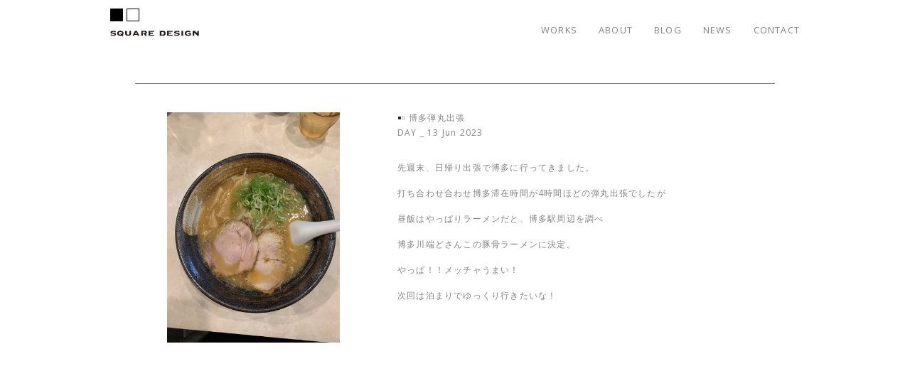

--- FILE ---
content_type: text/html; charset=UTF-8
request_url: https://squaredesign.jp/blogs/%E5%8D%9A%E5%A4%9A%E5%BC%BE%E4%B8%B8%E5%87%BA%E5%BC%B5/
body_size: 29621
content:
<!doctype html>
<html dir="ltr" lang="ja" prefix="og: https://ogp.me/ns#">
<head>
	<meta charset="UTF-8">
	<meta name="viewport" content="width=device-width, initial-scale=1">
	<link rel="profile" href="https://gmpg.org/xfn/11">
	<link rel="stylesheet" type="text/css" href="https://squaredesign.jp/wp-content/themes/square_design_001/assets/css/reset.css">
	<link href="https://fonts.googleapis.com/css?family=Open+Sans&display=swap" rel="stylesheet">
	<link rel="stylesheet" type="text/css" href="https://squaredesign.jp/wp-content/themes/square_design_001/assets/slick/slick.css"/>
	<link rel="stylesheet" type="text/css" href="https://squaredesign.jp/wp-content/themes/square_design_001/assets/slick/slick-theme.css"/>
	<meta name="google-site-verification" content="UuxMNnRmAwX4gUffNClEOEv9_1V82gYCffdZP4bbH8Q" />
	
	<script src="https://code.jquery.com/jquery-1.12.4.min.js" integrity="sha256-ZosEbRLbNQzLpnKIkEdrPv7lOy9C27hHQ+Xp8a4MxAQ=" crossorigin="anonymous"></script>
	
	<!-- Global site tag (gtag.js) - Google Analytics -->
	<script async src="https://www.googletagmanager.com/gtag/js?id=UA-168049403-1"></script>
	<script>
	  window.dataLayer = window.dataLayer || [];
	  function gtag(){dataLayer.push(arguments);}
	  gtag('js', new Date());

	  gtag('config', 'UA-168049403-1');
	</script>

	<title>博多弾丸出張 | SQUARE DESIGN | スクエアデザイン</title>

		<!-- All in One SEO 4.6.6 - aioseo.com -->
		<meta name="description" content="私たち、スクエアデザインは、2019年に立ち上げたばかりの東京の小さなインテリアデザイン事務所です。 店舗を中心に、オフィス・カフェなど人が集まる場所の商業施設のデザインを手がける会社です。先週末、日帰り出張で博多に行ってきました。 打ち合わせ合わせ博多滞在時間が4時間ほどの弾丸出張でしたが 昼飯は" />
		<meta name="robots" content="max-image-preview:large" />
		<link rel="canonical" href="https://squaredesign.jp/blogs/%e5%8d%9a%e5%a4%9a%e5%bc%be%e4%b8%b8%e5%87%ba%e5%bc%b5/" />
		<meta name="generator" content="All in One SEO (AIOSEO) 4.6.6" />
		<meta property="og:locale" content="ja_JP" />
		<meta property="og:site_name" content="SQUARE DESIGN | スクエアデザイン" />
		<meta property="og:type" content="article" />
		<meta property="og:title" content="博多弾丸出張 | SQUARE DESIGN | スクエアデザイン" />
		<meta property="og:description" content="私たち、スクエアデザインは、2019年に立ち上げたばかりの東京の小さなインテリアデザイン事務所です。 店舗を中心に、オフィス・カフェなど人が集まる場所の商業施設のデザインを手がける会社です。先週末、日帰り出張で博多に行ってきました。 打ち合わせ合わせ博多滞在時間が4時間ほどの弾丸出張でしたが 昼飯は" />
		<meta property="og:url" content="https://squaredesign.jp/blogs/%e5%8d%9a%e5%a4%9a%e5%bc%be%e4%b8%b8%e5%87%ba%e5%bc%b5/" />
		<meta property="og:image" content="https://takiwave.sakura.ne.jp/squaredesign/wp-content/uploads/2020/06/名称未設定-1.jpg" />
		<meta property="og:image:secure_url" content="https://takiwave.sakura.ne.jp/squaredesign/wp-content/uploads/2020/06/名称未設定-1.jpg" />
		<meta property="article:published_time" content="2023-06-13T23:20:49+00:00" />
		<meta property="article:modified_time" content="2023-06-13T23:20:49+00:00" />
		<meta name="twitter:card" content="summary" />
		<meta name="twitter:title" content="博多弾丸出張 | SQUARE DESIGN | スクエアデザイン" />
		<meta name="twitter:description" content="私たち、スクエアデザインは、2019年に立ち上げたばかりの東京の小さなインテリアデザイン事務所です。 店舗を中心に、オフィス・カフェなど人が集まる場所の商業施設のデザインを手がける会社です。先週末、日帰り出張で博多に行ってきました。 打ち合わせ合わせ博多滞在時間が4時間ほどの弾丸出張でしたが 昼飯は" />
		<meta name="twitter:image" content="https://takiwave.sakura.ne.jp/squaredesign/wp-content/uploads/2020/06/名称未設定-1.jpg" />
		<script type="application/ld+json" class="aioseo-schema">
			{"@context":"https:\/\/schema.org","@graph":[{"@type":"BreadcrumbList","@id":"https:\/\/squaredesign.jp\/blogs\/%e5%8d%9a%e5%a4%9a%e5%bc%be%e4%b8%b8%e5%87%ba%e5%bc%b5\/#breadcrumblist","itemListElement":[{"@type":"ListItem","@id":"https:\/\/squaredesign.jp\/#listItem","position":1,"name":"\u5bb6","item":"https:\/\/squaredesign.jp\/","nextItem":"https:\/\/squaredesign.jp\/blogs\/%e5%8d%9a%e5%a4%9a%e5%bc%be%e4%b8%b8%e5%87%ba%e5%bc%b5\/#listItem"},{"@type":"ListItem","@id":"https:\/\/squaredesign.jp\/blogs\/%e5%8d%9a%e5%a4%9a%e5%bc%be%e4%b8%b8%e5%87%ba%e5%bc%b5\/#listItem","position":2,"name":"\u535a\u591a\u5f3e\u4e38\u51fa\u5f35","previousItem":"https:\/\/squaredesign.jp\/#listItem"}]},{"@type":"Organization","@id":"https:\/\/squaredesign.jp\/#organization","name":"SQUARE DESIGN | \u30b9\u30af\u30a8\u30a2\u30c7\u30b6\u30a4\u30f3","url":"https:\/\/squaredesign.jp\/"},{"@type":"WebPage","@id":"https:\/\/squaredesign.jp\/blogs\/%e5%8d%9a%e5%a4%9a%e5%bc%be%e4%b8%b8%e5%87%ba%e5%bc%b5\/#webpage","url":"https:\/\/squaredesign.jp\/blogs\/%e5%8d%9a%e5%a4%9a%e5%bc%be%e4%b8%b8%e5%87%ba%e5%bc%b5\/","name":"\u535a\u591a\u5f3e\u4e38\u51fa\u5f35 | SQUARE DESIGN | \u30b9\u30af\u30a8\u30a2\u30c7\u30b6\u30a4\u30f3","description":"\u79c1\u305f\u3061\u3001\u30b9\u30af\u30a8\u30a2\u30c7\u30b6\u30a4\u30f3\u306f\u30012019\u5e74\u306b\u7acb\u3061\u4e0a\u3052\u305f\u3070\u304b\u308a\u306e\u6771\u4eac\u306e\u5c0f\u3055\u306a\u30a4\u30f3\u30c6\u30ea\u30a2\u30c7\u30b6\u30a4\u30f3\u4e8b\u52d9\u6240\u3067\u3059\u3002 \u5e97\u8217\u3092\u4e2d\u5fc3\u306b\u3001\u30aa\u30d5\u30a3\u30b9\u30fb\u30ab\u30d5\u30a7\u306a\u3069\u4eba\u304c\u96c6\u307e\u308b\u5834\u6240\u306e\u5546\u696d\u65bd\u8a2d\u306e\u30c7\u30b6\u30a4\u30f3\u3092\u624b\u304c\u3051\u308b\u4f1a\u793e\u3067\u3059\u3002\u5148\u9031\u672b\u3001\u65e5\u5e30\u308a\u51fa\u5f35\u3067\u535a\u591a\u306b\u884c\u3063\u3066\u304d\u307e\u3057\u305f\u3002 \u6253\u3061\u5408\u308f\u305b\u5408\u308f\u305b\u535a\u591a\u6ede\u5728\u6642\u9593\u304c4\u6642\u9593\u307b\u3069\u306e\u5f3e\u4e38\u51fa\u5f35\u3067\u3057\u305f\u304c \u663c\u98ef\u306f","inLanguage":"ja","isPartOf":{"@id":"https:\/\/squaredesign.jp\/#website"},"breadcrumb":{"@id":"https:\/\/squaredesign.jp\/blogs\/%e5%8d%9a%e5%a4%9a%e5%bc%be%e4%b8%b8%e5%87%ba%e5%bc%b5\/#breadcrumblist"},"image":{"@type":"ImageObject","url":"https:\/\/squaredesign.jp\/wp-content\/uploads\/2023\/06\/unnamed.jpg","@id":"https:\/\/squaredesign.jp\/blogs\/%e5%8d%9a%e5%a4%9a%e5%bc%be%e4%b8%b8%e5%87%ba%e5%bc%b5\/#mainImage","width":1536,"height":2048},"primaryImageOfPage":{"@id":"https:\/\/squaredesign.jp\/blogs\/%e5%8d%9a%e5%a4%9a%e5%bc%be%e4%b8%b8%e5%87%ba%e5%bc%b5\/#mainImage"},"datePublished":"2023-06-13T23:20:49+00:00","dateModified":"2023-06-13T23:20:49+00:00"},{"@type":"WebSite","@id":"https:\/\/squaredesign.jp\/#website","url":"https:\/\/squaredesign.jp\/","name":"SQUARE DESIGN | \u30b9\u30af\u30a8\u30a2\u30c7\u30b6\u30a4\u30f3","inLanguage":"ja","publisher":{"@id":"https:\/\/squaredesign.jp\/#organization"}}]}
		</script>
		<!-- All in One SEO -->

<link rel="alternate" type="application/rss+xml" title="SQUARE DESIGN | スクエアデザイン &raquo; フィード" href="https://squaredesign.jp/feed/" />
<link rel="alternate" type="application/rss+xml" title="SQUARE DESIGN | スクエアデザイン &raquo; コメントフィード" href="https://squaredesign.jp/comments/feed/" />
<script type="text/javascript">
/* <![CDATA[ */
window._wpemojiSettings = {"baseUrl":"https:\/\/s.w.org\/images\/core\/emoji\/15.0.3\/72x72\/","ext":".png","svgUrl":"https:\/\/s.w.org\/images\/core\/emoji\/15.0.3\/svg\/","svgExt":".svg","source":{"concatemoji":"https:\/\/squaredesign.jp\/wp-includes\/js\/wp-emoji-release.min.js?ver=6.5.7"}};
/*! This file is auto-generated */
!function(i,n){var o,s,e;function c(e){try{var t={supportTests:e,timestamp:(new Date).valueOf()};sessionStorage.setItem(o,JSON.stringify(t))}catch(e){}}function p(e,t,n){e.clearRect(0,0,e.canvas.width,e.canvas.height),e.fillText(t,0,0);var t=new Uint32Array(e.getImageData(0,0,e.canvas.width,e.canvas.height).data),r=(e.clearRect(0,0,e.canvas.width,e.canvas.height),e.fillText(n,0,0),new Uint32Array(e.getImageData(0,0,e.canvas.width,e.canvas.height).data));return t.every(function(e,t){return e===r[t]})}function u(e,t,n){switch(t){case"flag":return n(e,"\ud83c\udff3\ufe0f\u200d\u26a7\ufe0f","\ud83c\udff3\ufe0f\u200b\u26a7\ufe0f")?!1:!n(e,"\ud83c\uddfa\ud83c\uddf3","\ud83c\uddfa\u200b\ud83c\uddf3")&&!n(e,"\ud83c\udff4\udb40\udc67\udb40\udc62\udb40\udc65\udb40\udc6e\udb40\udc67\udb40\udc7f","\ud83c\udff4\u200b\udb40\udc67\u200b\udb40\udc62\u200b\udb40\udc65\u200b\udb40\udc6e\u200b\udb40\udc67\u200b\udb40\udc7f");case"emoji":return!n(e,"\ud83d\udc26\u200d\u2b1b","\ud83d\udc26\u200b\u2b1b")}return!1}function f(e,t,n){var r="undefined"!=typeof WorkerGlobalScope&&self instanceof WorkerGlobalScope?new OffscreenCanvas(300,150):i.createElement("canvas"),a=r.getContext("2d",{willReadFrequently:!0}),o=(a.textBaseline="top",a.font="600 32px Arial",{});return e.forEach(function(e){o[e]=t(a,e,n)}),o}function t(e){var t=i.createElement("script");t.src=e,t.defer=!0,i.head.appendChild(t)}"undefined"!=typeof Promise&&(o="wpEmojiSettingsSupports",s=["flag","emoji"],n.supports={everything:!0,everythingExceptFlag:!0},e=new Promise(function(e){i.addEventListener("DOMContentLoaded",e,{once:!0})}),new Promise(function(t){var n=function(){try{var e=JSON.parse(sessionStorage.getItem(o));if("object"==typeof e&&"number"==typeof e.timestamp&&(new Date).valueOf()<e.timestamp+604800&&"object"==typeof e.supportTests)return e.supportTests}catch(e){}return null}();if(!n){if("undefined"!=typeof Worker&&"undefined"!=typeof OffscreenCanvas&&"undefined"!=typeof URL&&URL.createObjectURL&&"undefined"!=typeof Blob)try{var e="postMessage("+f.toString()+"("+[JSON.stringify(s),u.toString(),p.toString()].join(",")+"));",r=new Blob([e],{type:"text/javascript"}),a=new Worker(URL.createObjectURL(r),{name:"wpTestEmojiSupports"});return void(a.onmessage=function(e){c(n=e.data),a.terminate(),t(n)})}catch(e){}c(n=f(s,u,p))}t(n)}).then(function(e){for(var t in e)n.supports[t]=e[t],n.supports.everything=n.supports.everything&&n.supports[t],"flag"!==t&&(n.supports.everythingExceptFlag=n.supports.everythingExceptFlag&&n.supports[t]);n.supports.everythingExceptFlag=n.supports.everythingExceptFlag&&!n.supports.flag,n.DOMReady=!1,n.readyCallback=function(){n.DOMReady=!0}}).then(function(){return e}).then(function(){var e;n.supports.everything||(n.readyCallback(),(e=n.source||{}).concatemoji?t(e.concatemoji):e.wpemoji&&e.twemoji&&(t(e.twemoji),t(e.wpemoji)))}))}((window,document),window._wpemojiSettings);
/* ]]> */
</script>
<style id='wp-emoji-styles-inline-css' type='text/css'>

	img.wp-smiley, img.emoji {
		display: inline !important;
		border: none !important;
		box-shadow: none !important;
		height: 1em !important;
		width: 1em !important;
		margin: 0 0.07em !important;
		vertical-align: -0.1em !important;
		background: none !important;
		padding: 0 !important;
	}
</style>
<link rel='stylesheet' id='wp-block-library-css' href='https://squaredesign.jp/wp-includes/css/dist/block-library/style.min.css?ver=6.5.7' type='text/css' media='all' />
<style id='classic-theme-styles-inline-css' type='text/css'>
/*! This file is auto-generated */
.wp-block-button__link{color:#fff;background-color:#32373c;border-radius:9999px;box-shadow:none;text-decoration:none;padding:calc(.667em + 2px) calc(1.333em + 2px);font-size:1.125em}.wp-block-file__button{background:#32373c;color:#fff;text-decoration:none}
</style>
<style id='global-styles-inline-css' type='text/css'>
body{--wp--preset--color--black: #000000;--wp--preset--color--cyan-bluish-gray: #abb8c3;--wp--preset--color--white: #ffffff;--wp--preset--color--pale-pink: #f78da7;--wp--preset--color--vivid-red: #cf2e2e;--wp--preset--color--luminous-vivid-orange: #ff6900;--wp--preset--color--luminous-vivid-amber: #fcb900;--wp--preset--color--light-green-cyan: #7bdcb5;--wp--preset--color--vivid-green-cyan: #00d084;--wp--preset--color--pale-cyan-blue: #8ed1fc;--wp--preset--color--vivid-cyan-blue: #0693e3;--wp--preset--color--vivid-purple: #9b51e0;--wp--preset--gradient--vivid-cyan-blue-to-vivid-purple: linear-gradient(135deg,rgba(6,147,227,1) 0%,rgb(155,81,224) 100%);--wp--preset--gradient--light-green-cyan-to-vivid-green-cyan: linear-gradient(135deg,rgb(122,220,180) 0%,rgb(0,208,130) 100%);--wp--preset--gradient--luminous-vivid-amber-to-luminous-vivid-orange: linear-gradient(135deg,rgba(252,185,0,1) 0%,rgba(255,105,0,1) 100%);--wp--preset--gradient--luminous-vivid-orange-to-vivid-red: linear-gradient(135deg,rgba(255,105,0,1) 0%,rgb(207,46,46) 100%);--wp--preset--gradient--very-light-gray-to-cyan-bluish-gray: linear-gradient(135deg,rgb(238,238,238) 0%,rgb(169,184,195) 100%);--wp--preset--gradient--cool-to-warm-spectrum: linear-gradient(135deg,rgb(74,234,220) 0%,rgb(151,120,209) 20%,rgb(207,42,186) 40%,rgb(238,44,130) 60%,rgb(251,105,98) 80%,rgb(254,248,76) 100%);--wp--preset--gradient--blush-light-purple: linear-gradient(135deg,rgb(255,206,236) 0%,rgb(152,150,240) 100%);--wp--preset--gradient--blush-bordeaux: linear-gradient(135deg,rgb(254,205,165) 0%,rgb(254,45,45) 50%,rgb(107,0,62) 100%);--wp--preset--gradient--luminous-dusk: linear-gradient(135deg,rgb(255,203,112) 0%,rgb(199,81,192) 50%,rgb(65,88,208) 100%);--wp--preset--gradient--pale-ocean: linear-gradient(135deg,rgb(255,245,203) 0%,rgb(182,227,212) 50%,rgb(51,167,181) 100%);--wp--preset--gradient--electric-grass: linear-gradient(135deg,rgb(202,248,128) 0%,rgb(113,206,126) 100%);--wp--preset--gradient--midnight: linear-gradient(135deg,rgb(2,3,129) 0%,rgb(40,116,252) 100%);--wp--preset--font-size--small: 13px;--wp--preset--font-size--medium: 20px;--wp--preset--font-size--large: 36px;--wp--preset--font-size--x-large: 42px;--wp--preset--spacing--20: 0.44rem;--wp--preset--spacing--30: 0.67rem;--wp--preset--spacing--40: 1rem;--wp--preset--spacing--50: 1.5rem;--wp--preset--spacing--60: 2.25rem;--wp--preset--spacing--70: 3.38rem;--wp--preset--spacing--80: 5.06rem;--wp--preset--shadow--natural: 6px 6px 9px rgba(0, 0, 0, 0.2);--wp--preset--shadow--deep: 12px 12px 50px rgba(0, 0, 0, 0.4);--wp--preset--shadow--sharp: 6px 6px 0px rgba(0, 0, 0, 0.2);--wp--preset--shadow--outlined: 6px 6px 0px -3px rgba(255, 255, 255, 1), 6px 6px rgba(0, 0, 0, 1);--wp--preset--shadow--crisp: 6px 6px 0px rgba(0, 0, 0, 1);}:where(.is-layout-flex){gap: 0.5em;}:where(.is-layout-grid){gap: 0.5em;}body .is-layout-flex{display: flex;}body .is-layout-flex{flex-wrap: wrap;align-items: center;}body .is-layout-flex > *{margin: 0;}body .is-layout-grid{display: grid;}body .is-layout-grid > *{margin: 0;}:where(.wp-block-columns.is-layout-flex){gap: 2em;}:where(.wp-block-columns.is-layout-grid){gap: 2em;}:where(.wp-block-post-template.is-layout-flex){gap: 1.25em;}:where(.wp-block-post-template.is-layout-grid){gap: 1.25em;}.has-black-color{color: var(--wp--preset--color--black) !important;}.has-cyan-bluish-gray-color{color: var(--wp--preset--color--cyan-bluish-gray) !important;}.has-white-color{color: var(--wp--preset--color--white) !important;}.has-pale-pink-color{color: var(--wp--preset--color--pale-pink) !important;}.has-vivid-red-color{color: var(--wp--preset--color--vivid-red) !important;}.has-luminous-vivid-orange-color{color: var(--wp--preset--color--luminous-vivid-orange) !important;}.has-luminous-vivid-amber-color{color: var(--wp--preset--color--luminous-vivid-amber) !important;}.has-light-green-cyan-color{color: var(--wp--preset--color--light-green-cyan) !important;}.has-vivid-green-cyan-color{color: var(--wp--preset--color--vivid-green-cyan) !important;}.has-pale-cyan-blue-color{color: var(--wp--preset--color--pale-cyan-blue) !important;}.has-vivid-cyan-blue-color{color: var(--wp--preset--color--vivid-cyan-blue) !important;}.has-vivid-purple-color{color: var(--wp--preset--color--vivid-purple) !important;}.has-black-background-color{background-color: var(--wp--preset--color--black) !important;}.has-cyan-bluish-gray-background-color{background-color: var(--wp--preset--color--cyan-bluish-gray) !important;}.has-white-background-color{background-color: var(--wp--preset--color--white) !important;}.has-pale-pink-background-color{background-color: var(--wp--preset--color--pale-pink) !important;}.has-vivid-red-background-color{background-color: var(--wp--preset--color--vivid-red) !important;}.has-luminous-vivid-orange-background-color{background-color: var(--wp--preset--color--luminous-vivid-orange) !important;}.has-luminous-vivid-amber-background-color{background-color: var(--wp--preset--color--luminous-vivid-amber) !important;}.has-light-green-cyan-background-color{background-color: var(--wp--preset--color--light-green-cyan) !important;}.has-vivid-green-cyan-background-color{background-color: var(--wp--preset--color--vivid-green-cyan) !important;}.has-pale-cyan-blue-background-color{background-color: var(--wp--preset--color--pale-cyan-blue) !important;}.has-vivid-cyan-blue-background-color{background-color: var(--wp--preset--color--vivid-cyan-blue) !important;}.has-vivid-purple-background-color{background-color: var(--wp--preset--color--vivid-purple) !important;}.has-black-border-color{border-color: var(--wp--preset--color--black) !important;}.has-cyan-bluish-gray-border-color{border-color: var(--wp--preset--color--cyan-bluish-gray) !important;}.has-white-border-color{border-color: var(--wp--preset--color--white) !important;}.has-pale-pink-border-color{border-color: var(--wp--preset--color--pale-pink) !important;}.has-vivid-red-border-color{border-color: var(--wp--preset--color--vivid-red) !important;}.has-luminous-vivid-orange-border-color{border-color: var(--wp--preset--color--luminous-vivid-orange) !important;}.has-luminous-vivid-amber-border-color{border-color: var(--wp--preset--color--luminous-vivid-amber) !important;}.has-light-green-cyan-border-color{border-color: var(--wp--preset--color--light-green-cyan) !important;}.has-vivid-green-cyan-border-color{border-color: var(--wp--preset--color--vivid-green-cyan) !important;}.has-pale-cyan-blue-border-color{border-color: var(--wp--preset--color--pale-cyan-blue) !important;}.has-vivid-cyan-blue-border-color{border-color: var(--wp--preset--color--vivid-cyan-blue) !important;}.has-vivid-purple-border-color{border-color: var(--wp--preset--color--vivid-purple) !important;}.has-vivid-cyan-blue-to-vivid-purple-gradient-background{background: var(--wp--preset--gradient--vivid-cyan-blue-to-vivid-purple) !important;}.has-light-green-cyan-to-vivid-green-cyan-gradient-background{background: var(--wp--preset--gradient--light-green-cyan-to-vivid-green-cyan) !important;}.has-luminous-vivid-amber-to-luminous-vivid-orange-gradient-background{background: var(--wp--preset--gradient--luminous-vivid-amber-to-luminous-vivid-orange) !important;}.has-luminous-vivid-orange-to-vivid-red-gradient-background{background: var(--wp--preset--gradient--luminous-vivid-orange-to-vivid-red) !important;}.has-very-light-gray-to-cyan-bluish-gray-gradient-background{background: var(--wp--preset--gradient--very-light-gray-to-cyan-bluish-gray) !important;}.has-cool-to-warm-spectrum-gradient-background{background: var(--wp--preset--gradient--cool-to-warm-spectrum) !important;}.has-blush-light-purple-gradient-background{background: var(--wp--preset--gradient--blush-light-purple) !important;}.has-blush-bordeaux-gradient-background{background: var(--wp--preset--gradient--blush-bordeaux) !important;}.has-luminous-dusk-gradient-background{background: var(--wp--preset--gradient--luminous-dusk) !important;}.has-pale-ocean-gradient-background{background: var(--wp--preset--gradient--pale-ocean) !important;}.has-electric-grass-gradient-background{background: var(--wp--preset--gradient--electric-grass) !important;}.has-midnight-gradient-background{background: var(--wp--preset--gradient--midnight) !important;}.has-small-font-size{font-size: var(--wp--preset--font-size--small) !important;}.has-medium-font-size{font-size: var(--wp--preset--font-size--medium) !important;}.has-large-font-size{font-size: var(--wp--preset--font-size--large) !important;}.has-x-large-font-size{font-size: var(--wp--preset--font-size--x-large) !important;}
.wp-block-navigation a:where(:not(.wp-element-button)){color: inherit;}
:where(.wp-block-post-template.is-layout-flex){gap: 1.25em;}:where(.wp-block-post-template.is-layout-grid){gap: 1.25em;}
:where(.wp-block-columns.is-layout-flex){gap: 2em;}:where(.wp-block-columns.is-layout-grid){gap: 2em;}
.wp-block-pullquote{font-size: 1.5em;line-height: 1.6;}
</style>
<link rel='stylesheet' id='contact-form-7-css' href='https://squaredesign.jp/wp-content/plugins/contact-form-7/includes/css/styles.css?ver=5.9.6' type='text/css' media='all' />
<link rel='stylesheet' id='square_design_001-style-css' href='https://squaredesign.jp/wp-content/themes/square_design_001/style.css?ver=6.5.7' type='text/css' media='all' />
<link rel="https://api.w.org/" href="https://squaredesign.jp/wp-json/" /><link rel="alternate" type="application/json" href="https://squaredesign.jp/wp-json/wp/v2/blogs/872" /><link rel="EditURI" type="application/rsd+xml" title="RSD" href="https://squaredesign.jp/xmlrpc.php?rsd" />
<meta name="generator" content="WordPress 6.5.7" />
<link rel='shortlink' href='https://squaredesign.jp/?p=872' />
<link rel="alternate" type="application/json+oembed" href="https://squaredesign.jp/wp-json/oembed/1.0/embed?url=https%3A%2F%2Fsquaredesign.jp%2Fblogs%2F%25e5%258d%259a%25e5%25a4%259a%25e5%25bc%25be%25e4%25b8%25b8%25e5%2587%25ba%25e5%25bc%25b5%2F" />
<link rel="alternate" type="text/xml+oembed" href="https://squaredesign.jp/wp-json/oembed/1.0/embed?url=https%3A%2F%2Fsquaredesign.jp%2Fblogs%2F%25e5%258d%259a%25e5%25a4%259a%25e5%25bc%25be%25e4%25b8%25b8%25e5%2587%25ba%25e5%25bc%25b5%2F&#038;format=xml" />
<link rel="icon" href="https://squaredesign.jp/wp-content/uploads/2020/02/cropped-favicon-32x32.png" sizes="32x32" />
<link rel="icon" href="https://squaredesign.jp/wp-content/uploads/2020/02/cropped-favicon-192x192.png" sizes="192x192" />
<link rel="apple-touch-icon" href="https://squaredesign.jp/wp-content/uploads/2020/02/cropped-favicon-180x180.png" />
<meta name="msapplication-TileImage" content="https://squaredesign.jp/wp-content/uploads/2020/02/cropped-favicon-270x270.png" />
</head>

<!--<script>
	jQuery(document).ready(function($){
setTimeout(function() {
    $('.opening').fadeOut();
	}, 3800);
});
</script>-->

<style type="text/css">
.opening{
	width: 100%;
	height: 100vh;
	position: fixed;
	z-index: 999;
	text-align: center;
	background-color: #fff;
	top: 0;
	bottom:0;
	opacity: 1;
	transition: .3s;
}
h1{
	position: relative;
}
.cube {
    animation: rotation1 2s ease;
    animation-iteration-count: 1;
    position: absolute;
    left: 0;
    top: -18px;
}
.bb{
	animation: rotation2 2s ease;
    width: 18px;
    height: 18px;
    background: #000;
    display: inline-block;
    border: 1px solid #000;
    box-sizing: border-box;
   	animation-iteration-count: 1;
   	margin: 0 5px 0 0;
}
.wb{
	animation: rotation2 2s ease;
    width: 18px;
    height: 18px;
    display: inline-block;
    background: #fff;
    border: .5px solid #000;
    box-sizing: border-box;
    animation-iteration-count: 1;
    margin: 0;
}
@keyframes rotation1 {
	0%{
	position: absolute;
	 left: -100PX;
	 opacity: 0;
	}
	100%{
	position: absolute;
    left: 0;
    opacity: 1;
}
}
@keyframes rotation2 {
	0%{
	transform: rotate(0deg);
	}
	100%{
	transform: rotate(540deg);
}
}
</style>

<!--<div class="opening">
	<div class="opening_inner">
		<div class="bb"></div>
		<div class="wb"></div>
	</div>
</div>-->

<body class="blogs-template-default single single-blogs postid-872 no-sidebar">

	
<div id="page" class="site">

	


	<header>
		<div id="wrapper" class="hd_inner d_fl">

			<h1><a href="https://squaredesign.jp/">
				<div class="cube">
					<div class="bb"></div><div class="wb"></div>
				</div>
				<img src="https://squaredesign.jp/wp-content/themes/square_design_001/assets/img/logo_t.svg" alt="SQUARE DESIGN"></a>
			</h1>
			<nav class="g_nav menu">
				<ul class="d_fl">
					<li><a href="https://squaredesign.jp/works">WORKS</a></li>
					<li><a href="https://squaredesign.jp/about">ABOUT</a></li>
					<li><a href="https://squaredesign.jp/blogs">BLOG</a></li>
					<li><a href="https://squaredesign.jp/category/news">NEWS</a></li>
					<li><a href="https://squaredesign.jp/contact">CONTACT</a></li>
				</ul>
			</nav>
			<button type="button" id="nav-btn" class="hamburger">
			    <span class="bdr"></span>
			    <span class="bdr"></span>
			    <span class="bdr"></span>
			 </button>
		</div>
	</header><!-- #masthead -->

	<div id="content" class="site-content">

	<div id="primary" class="content-area">
		<main id="main" class="site-main">
			<div class="post_ar_wrapper">
		
<article id="post-872" class="post-872 blogs type-blogs status-publish has-post-thumbnail hentry">
	<div class="post_ar d_fl">
		<div class="post_ar_l">
			    			        <img width="1536" height="2048" src="https://squaredesign.jp/wp-content/uploads/2023/06/unnamed.jpg" class="attachment-full size-full wp-post-image" alt="" decoding="async" fetchpriority="high" srcset="https://squaredesign.jp/wp-content/uploads/2023/06/unnamed.jpg 1536w, https://squaredesign.jp/wp-content/uploads/2023/06/unnamed-225x300.jpg 225w, https://squaredesign.jp/wp-content/uploads/2023/06/unnamed-768x1024.jpg 768w, https://squaredesign.jp/wp-content/uploads/2023/06/unnamed-150x200.jpg 150w, https://squaredesign.jp/wp-content/uploads/2023/06/unnamed-1152x1536.jpg 1152w" sizes="(max-width: 1536px) 100vw, 1536px" />			    		</div>
		<div class="post_ar_r">
			<h2>博多弾丸出張</h2>
			<p>DAY&nbsp;_&nbsp;13&nbsp;Jun&nbsp;2023</p>
			<div class="entry-content">
				<p>先週末、日帰り出張で博多に行ってきました。</p>
<p>打ち合わせ合わせ博多滞在時間が4時間ほどの弾丸出張でしたが</p>
<p>昼飯はやっぱりラーメンだと、博多駅周辺を調べ</p>
<p>博多川端どさんこの豚骨ラーメンに決定。</p>
<p>やっぱ！！メッチャうまい！</p>
<p>次回は泊まりでゆっくり行きたいな！</p>
			</div><!-- .entry-content -->
		</div>
	</div>
</article><!-- #post-872 -->
<div class="post_links d_fl">
</div>
	</div>
		</main><!-- #main -->
	</div><!-- #primary -->


	</div><!-- #content -->

	<script src="https://squaredesign.jp/wp-content/themes/square_design_001/assets/js/footerFixed.js"></script>
	<footer id="footer">
		<p><small>&copy;SQUARE DESIGN/スクエアデザイン</small></p>
	</footer><!-- #colophon -->
</div><!-- #page -->
<script type="text/javascript">
	(function () {

  //ハンバーガーボタンクリック時の関数
  //querySelector：CSSセレクタで要素を取得
  const $hamburger = document.querySelector('.hamburger');
  //addEventListener：イベント処理（click）
  $hamburger.addEventListener('click', function(){
    //ON時はis-activeクラス付与、OFF時はis-activeクラス削除
    $hamburger.classList.toggle('is-active')
  });

  //全体を囲む要素をid[#wrapper]で指定
  const $wrapper = document.getElementById('wrapper');
  //メニューオープン・クローズのボタン要素をid[nav-btn]で指定
  const $navBtn = document.getElementById('nav-btn');

  //クリックしたら navToggle関数実行
  $navBtn.addEventListener('click', navToggle);

  //navToggleの関数
  function navToggle() {
    //contains:文字列が引数に指定した文字列を含まれているかどうか[nav-open]
    if ($wrapper.classList.contains('nav-open')) {
      //メニュークローズ時
      navCloseFunc();
    } else {
      //メニューオープン時
      navOpenFunc();
    }
  }

  //メニューオープン時の関数
  function navOpenFunc() {
    //wrapperのclass[nav-open]付与
    $wrapper.classList.add('nav-open');
  }
  //メニュークローズ時の関数
  function navCloseFunc() {
    //wrapperのclass[nav-open]削除
    $wrapper.classList.remove('nav-open');
  }

})();
</script>
<script src="https://squaredesign.jp/wp-content/themes/square_design_001/assets/slick/slick.min.js"></script>
<script>
  jQuery(function($) {
  $('.mv_inner').slick({
      slidesToScroll: 1 ,
      infinite: true,
      arrows:false,
      dots: true,
      speed:500 ,
      autoplay:true,
    });
  });
</script>
<script type="text/javascript" src="https://squaredesign.jp/wp-content/plugins/contact-form-7/includes/swv/js/index.js?ver=5.9.6" id="swv-js"></script>
<script type="text/javascript" id="contact-form-7-js-extra">
/* <![CDATA[ */
var wpcf7 = {"api":{"root":"https:\/\/squaredesign.jp\/wp-json\/","namespace":"contact-form-7\/v1"}};
/* ]]> */
</script>
<script type="text/javascript" src="https://squaredesign.jp/wp-content/plugins/contact-form-7/includes/js/index.js?ver=5.9.6" id="contact-form-7-js"></script>
<script type="text/javascript" src="https://squaredesign.jp/wp-content/themes/square_design_001/js/navigation.js?ver=20151215" id="square_design_001-navigation-js"></script>
<script type="text/javascript" src="https://squaredesign.jp/wp-content/themes/square_design_001/js/skip-link-focus-fix.js?ver=20151215" id="square_design_001-skip-link-focus-fix-js"></script>

</body>
</html>


--- FILE ---
content_type: text/css
request_url: https://squaredesign.jp/wp-content/themes/square_design_001/style.css?ver=6.5.7
body_size: 17598
content:
/*!
Theme Name: square_design_001
Theme URI: http://underscores.me/
Author: ICDL
Author URI: http://underscores.me/
Description: Description
Version: 1.0.0
License: GNU General Public License v2 or later
License URI: LICENSE
Text Domain: square_design_001
Tags: custom-background, custom-logo, custom-menu, featured-images, threaded-comments, translation-ready

This theme, like WordPress, is licensed under the GPL.
Use it to make something cool, have fun, and share what you've learned with others.

square_design_001 is based on Underscores https://underscores.me/, (C) 2012-2017 Automattic, Inc.
Underscores is distributed under the terms of the GNU GPL v2 or later.

Normalizing styles have been helped along thanks to the fine work of
Nicolas Gallagher and Jonathan Neal https://necolas.github.io/normalize.css/
*/
/*--------------------------------------------------------------
>>> TABLE OF CONTENTS:
----------------------------------------------------------------
# Normalize
# Typography
# Elements
# Forms
# Navigation
    ## Links
    ## Menus
# Accessibility
# Alignments
# Clearings
# Widgets
# Content
    ## Posts and pages
    ## Comments
# Infinite scroll
# Media
    ## Captions
    ## Galleries
--------------------------------------------------------------*/
* {
    outline: none;
}
html{
    font-size:100%;
}
body{
    font-family: 'Hiragino Kaku Gothic Pro', 'ヒラギノ角ゴ Pro W3', Meiryo, メイリオ, Osaka, 'Open Sans',  'MS PGothic', arial, helvetica, sans-serif;
    line-height: 1.4;
    font-style: normal;
    font-weight: 400;
    transition: .5s;
    outline: none;
    overflow-x: hidden;
    letter-spacing: 1.2px;
    position: relative;
    color: #828282;
    word-wrap: break-word;
    box-sizing: border-box;
    word-break: break-all;
    font-size:16px;
}
img {
    width: 100%;
    vertical-align: bottom;
    height: auto;
}
.d_fl {
    display: -webkit-box;
    display: -moz-box;
    display: -ms-box;
    display: -webkit-flexbox;
    display: -moz-flexbox;
    display: -ms-flexbox;
    display: -webkit-flex;
    display: -moz-flex;
    display: -ms-flex;
    display: flex;
    -webkit-box-lines: multiple;
    -moz-box-lines: multiple;
    -webkit-flex-wrap: wrap;
    -moz-flex-wrap: wrap;
    -ms-flex-wrap: wrap;
    flex-wrap: wrap;
}
a{
    text-decoration: none;
    color: #828282;
}
.hd_inner{
    max-width: 1000px;
    width: 90%;
    margin: 0 auto;
    padding: 30px 0;
     -webkit-justify-content: space-between;
    justify-content: space-between;
    -ms-flex-pack: space-between;
    -webkit-align-items: center;
    -ms-flex-align: center;
    align-items: center;
}
.hd_inner h1{
    max-width: 125px;
    width: 50%;
    margin-left: 15px;
}
.hd_inner nav ul li{
    margin: 0 15px;
}
.hd_inner nav ul li a{
    font-size: .8rem;
    position: relative;
}
.hd_inner nav ul li .current::after{
    position: absolute;
    bottom: -5px;
    width: 18px;
    right: 0;
    left: 0;
    margin: 0 auto;
    height: 1px;
    background-color: #828282;
    content: "";
}
#mv{
    max-width: 1000px;
    width: 100%;
    margin: 0 auto;

}
footer{
    text-align: center;
    
    
    padding: 90px 0 25px;
    font-size: .5rem;
}
footer p{
    width: 90%;
    margin: 0 auto;
}
main{
    padding: 35px 0 100px;
}
.war_wrapper{
    max-width: 1000px;
    width: 100%;
    margin: 0 auto;
}
.war_inner {
    width: 92%;
    margin: 0 auto;
}
.war_inner article{
    width: 48%;
    margin:1%;
    position:relative;

}
.war_thumb {
    height: 290px;
    background-repeat: no-repeat;
    background-size: cover;
    background-position: center center;
    position: relative;
    box-sizing: border-box; 
}
.ar_ol{
    /*—position:absolute;—*/
    height: 50px;
    transition: .5s;
    top: 0;
    left: 0;
    width: 100%;
    /*—height: 100%;—*/
}

.war_inner article h2{
    opacity: 1;
    transition: .5s;
    padding: 10px;
    box-sizing: border-box;
    font-size: .7rem;
}
.war_inner article a{
    position: absolute;
    top: 0;
    left: 0;
    width: 100%;
    height: 100%;
    text-indent:-999px;
}
.war_inner article:hover > .ar_ol h2{
    opacity: 1;
    transition: .5s;
    color: #fff;
}
.war_inner article:hover > .ar_ol{
    background-color: rgba(0,0,0,.6);
    transition: .5s;
}
.works_detail_wrapper{
    max-width: 810px;
    width: 90%;
    margin: 0 auto;
}
.works_disc{
    font-size: .75rem;
}
.works_disc h2{
    padding-left: 16px;
    position: relative;
}
.works_disc h2::before{
    position: absolute;
    width: 10px;
    left: 0;
    top: 6px;
    margin: 0 auto;
    height: 4px;
    background-image: url(assets/img/icon_01.svg);
    content: "";
    background-size: contain;
    background-repeat: no-repeat;
    background-position: center center
}
.works_disc_01 p, .works_disc_02 p, .works_disc_03 p{
    display: inline-block;
    margin-right: 30px;
    margin-top: 5px;
}
.works_img{
    margin-top: 50px;
}
.works_img ul li{
    margin-bottom: 100px;
}
.works_img ul li:last-child{
    margin-bottom: 0;
}
.about_disc{
    text-align: center;
    font-size: .75rem;
    line-height: 3;
    margin-bottom: 150px;
    margin-top: 130px;
}
.about_disc p{
    margin-bottom: 20px;
}
.about_disc h2{
    max-width: 122px;
    width: 50%;
    margin: 30px auto 0;
}
.about_detail{
    font-size: .75rem;
    text-align: left;
    width: 90%;
    max-width: 450px;
    margin: 0 auto 40px;
}
.about_detail h3{
    margin: 20px 0;
}
.about_detail h2{
    padding-left: 16px;
    position: relative;
}
.about_detail h2::before {
    position: absolute;
    width: 10px;
    left: 0;
    top: 6px;
    margin: 0 auto;
    height: 4px;
    background-image: url(assets/img/icon_01.svg);
    content: "";
    background-size: contain;
    background-repeat: no-repeat;
    background-position: center center;
}
.about_detail p{
    line-height: 1.8;
}
.about_detail ul li{
    line-height: 1.8;
}
.post_ar_wrapper{
    max-width: 1000px;
    width: 100%;
    margin: 0 auto;
}
.post_ar_wrapper article{
    width: 90%;
    margin: 0 auto;
    border-top: 1px solid #828282;
}
.post_ar{
    font-size: .75rem;
    width: 90%;
    margin: 0 auto;
    padding: 40px 0;
}
.post_ar_l{
    width: 30%;
}
.post_ar_r{
    width: 60%;
    margin-left: auto;
}
.post_ar_r h2{
    padding-left: 16px;
    position: relative;
    margin-bottom: 5px;
}
.post_ar_r h2::before {
    position: absolute;
    width: 10px;
    left: 0;
    top: 6px;
    margin: 0 auto;
    height: 4px;
    background-image: url(assets/img/icon_01.svg);
    content: "";
    background-size: contain;
    background-repeat: no-repeat;
    background-position: center center;
}
.post_ar_r .entry-content{
    margin-top: 30px;
    line-height: 1.8;
}
.post_ar_r .entry-content p{
    margin-bottom: 15px;
}
.post_links{
    font-size: .75rem;
    padding: 10px;
    box-sizing: border-box;
    width: 90%;
    margin: 40px auto 0;
}
.post_links a:nth-child(1) {
    display: inline-block;
    width: 50%;
    text-align: left;
    color: #666;
    position: relative;
    padding-left: 15px;
    box-sizing: border-box;
}
.post_links a:nth-child(1)::before {
    content: '';
    width: 6px;
    height: 6px;
    border: 0px;
    border-top: solid 1px #666;
    border-right: solid 1px #666;
    -ms-transform: rotate(-135deg);
    -webkit-transform: rotate(-135deg);
    transform: rotate(-135deg);
    position: absolute;
    top: 50%;
    left: 0;
    margin-top: -4px;
}
.post_links a:nth-child(2) {
    display: inline-block;
    width: 50%;
    text-align: right;
    color: #666;
    position: relative;
    padding-right: 15px;
    box-sizing: border-box;
}
.post_links a:nth-child(2)::after {
    content: '';
    width: 6px;
    height: 6px;
    border: 0px;
    border-top: solid 1px #666;
    border-right: solid 1px #666;
    -ms-transform: rotate(45deg);
    -webkit-transform: rotate(45deg);
    transform: rotate(45deg);
    position: absolute;
    top: 50%;
    right: 0;
    margin-top: -4px;
}
/*Pagenation*/
.pagenation {
    margin: 50px auto 0;
    font-size: .75rem;
    width: 90%;
    max-width: 1000px;
}

.pagenation ul {
    margin: 0;
    justify-content: flex-end;
}
.pagenation li {
    float: left;
    list-style: none outside none;
    margin-left: 3px;
    margin-bottom: 3px
}
.pagenation li:first-child {
    margin-left: 0;
}
.pagenation li.active {
    background-color: #000;
    color: #FFFFFF;
    cursor: not-allowed;
    padding: 5px;
    border: 1px solid #000;
}
.pagenation li a {
    display: block;
    background: #fff;
    color: #000;
    display: block;
    padding: 10px 12px;
    border: 1px solid #ddd;
    box-sizing: border-box;
}
.pagenation li.active {
    background-color: #ccc;
    color: #000;
    cursor: not-allowed;
    padding: 8px 10px;
    border: 1px solid #ddd;
    box-sizing: border-box;
}
.pagenation li a:hover {
    background-color: #000;
    color: #FFFFFF;
    opacity: 0.8;
    transition-duration: 500ms;
    transition-property: all;
    transition-timing-function: ease;
}
.contact-disc{
    font-size: .75rem;
    width: 90%;
    max-width: 1000px;
    text-align: center;
    margin: 0 auto;
    line-height: 1.8;
}
.form_tbl {
    width: 100%;
    max-width: 800px;
    margin: 40px auto 0;
}
.form_tbl th {
    text-align: right;
    vertical-align: middle;
    padding: 10px 20px 10px 10px;
    box-sizing: border-box;
    width: 40%;
}
.form_tbl td {
    vertical-align: middle;
    width: 60%;
}
.wpcf7-form-control-wrap {
    position: relative;
}
.form_tbl input[type="tel"], .form_tbl input[type="text"], .form_tbl input[type="email"] {
    border: 1px #B2B2B2 solid;
    padding: 0.5em;
    border-radius: 0px;
    margin: 15px 0;
    width: 100%;
    position: relative;
    opacity: 1;
    font-size: 16px;
    box-sizing: border-box;
}
.form_tbl select {
    width: 100%;
    outline: none;
    -moz-appearance: none;
    text-indent: 0.01px;
    text-overflow: '';
    background: #fff;
    vertical-align: middle;
    font-size: inherit;
    color: inherit;
    -webkit-appearance: button;
    -moz-appearance: button;
    appearance: button;
    appearance: none;
    -webkit-appearance: none;
    -moz-appearance: none;
    height: 40px;
    padding: 0 1em;
    border: 1px solid #b2b2b2;
    color: #000000;
    border-radius: 3px;
    font-size: 16px;
}
textarea {
    border: 1px #B2B2B2 solid;
    padding: 0.5em;
    border-radius: 0px;
    margin: 15px 0;
    width: 100%;
    position: relative;
    opacity: 1;
    font-size: 16px;
    box-sizing: border-box;
}
.select_wrap {
    position: relative;
    margin: 15px 0;
    font-size: 16px;
}
@font-face{font-family:"IonIcons";src:url("//code.ionicframework.com/ionicons/2.0.1/fonts/ionicons.eot?v=2.0.1");src:url("//code.ionicframework.com/ionicons/2.0.1/fonts/ionicons.eot?v=2.0.1#iefix") format("embedded-opentype"),url("//code.ionicframework.com/ionicons/2.0.1/fonts/ionicons.ttf?v=2.0.1") format("truetype"),url("//code.ionicframework.com/ionicons/2.0.1/fonts/ionicons.woff?v=2.0.1") format("woff"),url("//code.ionicframework.com/ionicons/2.0.1/fonts/ionicons.svg?v=2.0.1#Ionicons") format("svg");font-weight:normal;font-style:normal}
.select_wrap:before {
    z-index: 1;
    position: absolute;
    top: 0;
    right: 0;
    content: "\f35f";
    font-family: "IonIcons";
    line-height: 40px;
    color: #878787;
    pointer-events: none;
    background: transparent;
    padding: 0 10px;
}
input[type=submit] {
    -webkit-appearance: none;
}
.wpcf7-confirm, .wpcf7-back, .wpcf7-submit {
    display: block;
    color: #000;
    font-size: .8rem;
    margin: 40px auto;
    padding: 10px;
    box-sizing: border-box;
    position: relative;
    opacity: 1;
    border: 1px solid #858585;
    max-width: 300px;
    width: 70%;
}
span.wpcf7-not-valid-tip {
    color: #f00;
   font-size: .75rem;
    font-weight: normal;
    display: block;
}
.blg_inner{
    width: 90%;
    max-width: 900PX;
    margin: 0 auto;
}
.blg_inner_l{
    width: 20%;
}
.blg_inner_r{
    width: 80%;
}
.blg_ar_ttl {
    font-size: .75rem;
}
.blg_ar_ttl h2 {
    padding-left: 16px;
    position: relative;
}
.blg_ar_ttl h2::before{
    position: absolute;
    width: 10px;
    left: 0;
    top: 6px;
    margin: 0 auto;
    height: 4px;
    background-image: url(assets/img/icon_01.svg);
    content: "";
    background-size: contain;
    background-repeat: no-repeat;
    background-position: center center
}
.blg_ar_ttl p {
    margin-top: 5px;
}
.blg_ar_catch {
    margin: 50px 0;
}
.blg_ar_content {
    font-size: .75rem;
    text-align: left;
    line-height: 2;
}
.year_box{
    font-size: .75rem;
    padding-top: 30px;
    text-align: left;
    line-height: 1.8;
}
.year_box .arc-year{
    font-weight: bold;
}
.arc-year{ 
    margin-top: 30px; 
}
.blg_inner{
    flex-direction: row-reverse;
}

.txt-01{
	  text-align: center;
    font-size: 12px;
    color: #dedddd;
}
.workstext{
	margin-top:30px;
}

.workstext p{
	line-height:2;
	letter-spacing:1px;
	font-size:12px;
}

@media only screen and (min-width: 769px){
.pc_only{
  display: block!important;
}
.sp_only{
  display: none!important;
}
}
@media only screen and (max-width: 768px){
.pc_only{
  display: none!important;
}
.sp_only{
  display: block!important;
}
.hd_inner {
    max-width: 1000px;
    width: 90%;
    margin: 0 auto;
    padding: 30px 0 15px;
    -webkit-justify-content: space-between;
    justify-content: space-between;
    -ms-flex-pack: space-between;
    -webkit-align-items: center;
    -ms-flex-align: center;
    align-items: center;
}
.hd_inner h1 {
    max-width: 125px;
    width: 50%;
    margin-left: 0;
}

.home main {
    padding: 0;
}

header, footer{
    background-color: #fff;
}
main {
    padding: 20px 0;
}
.about_disc{
    width: 90%;
    margin: 0 auto 40px;
}
.about_disc {
    text-align: left;
    font-size: .6rem;
    line-height: 2;
    margin-bottom: 150px;
    margin-top: 80px;
}
.about_detail {
    font-size: .6rem;
    text-align: left;
    width: 90%;
    max-width: 450px;
    margin: 0 auto 40px;
}
.post_ar {
    font-size: .6rem;
    width: 90%;
    margin: 0 auto;
    padding: 40px 0;
}
.post_ar_l {
    width: 100%;
    vertical-align: bottom;
    height: auto;
}
.post_ar_r {
    width: 100%;
    margin-left: auto;
    margin-top: 20px;
}
.contact-disc {
    font-size: .6rem;
    width: 90%;
    max-width: 1000px;
    text-align: left;
    margin: 0 auto;
    line-height: 1.8;
}
.form_tbl th {
    text-align: right;
    vertical-align: middle;
    padding: 10px;
    box-sizing: border-box;
    width: 100%;
    display: block;
}
.form_tbl td {
    vertical-align: middle;
    width: 100%;
    display: block;
}
.select_wrap {
    position: relative;
    margin: 0 0 15px 0;
    font-size: 16px;
}
.form_tbl input[type="tel"], .form_tbl input[type="text"], .form_tbl input[type="email"] {
    border: 1px #B2B2B2 solid;
    padding: 0.5em;
    border-radius: 0px;
      margin: 0 0 15px 0;
    width: 100%;
    position: relative;
    opacity: 1;
    font-size: 16px;
    box-sizing: border-box;
}
}
#nav-btn {
  display: none;
  outline: none;
}
@media screen and (max-width: 768px) {
  #nav-btn {
    display: block;
    position: fixed;
    z-index: 11;
    top: 24px;
    right: 15px;
    background: transparent;
    border: none;
  }

  .hamburger {
    position: relative;
    display: block;
    width: 30px;
    height: 20px;
  }
  .hamburger .bdr {
    position: absolute;
    left: 0;
    width: 100%;
    height: 1px;
    border-radius: 4px;
    background: #000;
    transition: all 0.5s;
  }
  .hamburger .bdr:nth-child(1) {
    top: 0;
  }
  .hamburger .bdr:nth-child(2) {
    top: 9px;
  }
  .hamburger .bdr:nth-child(3) {
    bottom: 0;
  }
  .hamburger.is-active .bdr {
    background: #000;
  }
  .hamburger.is-active .bdr:nth-child(1) {
    transform: translateY(10px) rotate(-45deg);
  }
  .hamburger.is-active .bdr:nth-child(2) {
    opacity: 0;
  }
  .hamburger.is-active .bdr:nth-child(3) {
    transform: translateY(-10px) rotate(45deg);
  }

  .menu {
    position: fixed;
    top: 0;
    right: 0;
    width: 200px;
    height: 100%;
    padding-top: 70px;
    text-align: left;
    font-size: 13px;
    background: #ffffff;
    z-index: 2;
    transform: translateX(200px);
    transition: 0.4s all;
  }
  .menu ul {
    display: block;
    width: 100%;
    line-height: 3;
    background: none;
    color: #000;
    text-align: center;
  }
  .menu ul li {
    transition: all 0.5s;
  }
  .menu ul li:hover {
    background: #fff;
  }
  .menu ul li a:after {
    display: none;
  }

  .nav-open .menu {
    transform: translateX(0);
    -webkit-box-shadow: -8px 0px 8px -1px rgba(0,0,0,0.31);
    　-moz-box-shadow: -8px 0px 8px -1px rgba(0,0,0,0.31);
    　box-shadow: -8px 0px 8px -1px rgba(0,0,0,0.31);
  }
  .nav-open #contents {
    transform: translateX(-150px);
  }
  .war_inner article {
    width: 48%;
  }
.war_thumb {  
    height: 130px;
    background-repeat: no-repeat;
    background-size: cover;
    background-position: center center;
    position: relative;
}
.works_disc {
    font-size: .6rem;
}
.works_img {
    margin-top: 30px;
}
.works_img ul li {
    margin-bottom: 30px;
}
.blg_inner {
    flex-direction: column;
}
.blg_inner_r {
    width: 100%;
}
.blg_ar_ttl {
    font-size: .6rem;
}
.blg_ar_content {
    font-size: .6rem;
    text-align: left;
    line-height: 2;
}
.blg_inner_l {
    width: 100%;
    margin-top: 50px;
}
.ar_ol {
    position: relative;
    height: auto;
    transition: .5s;
}
.war_inner article h2 {
    opacity: 1;
    transition: .5s;
    padding: 10px;
    box-sizing: border-box;
    font-size: .6rem;
}
}

--- FILE ---
content_type: image/svg+xml
request_url: https://squaredesign.jp/wp-content/themes/square_design_001/assets/img/logo_t.svg
body_size: 8734
content:
<?xml version="1.0" encoding="utf-8"?>
<!-- Generator: Adobe Illustrator 24.0.3, SVG Export Plug-In . SVG Version: 6.00 Build 0)  -->
<svg version="1.1" id="レイヤー_1" xmlns="http://www.w3.org/2000/svg" xmlns:xlink="http://www.w3.org/1999/xlink" x="0px"
	 y="0px" viewBox="0 0 122.3 9.2" style="enable-background:new 0 0 122.3 9.2;" xml:space="preserve">
<style type="text/css">
	.st0{fill:#231815;}
</style>
<g>
	<path class="st0" d="M1,5.3C1,5.3,1,5.4,1,5.3c0,0.1,0,0.1,0,0.2c0,0.1,0.1,0.2,0.3,0.3S1.8,6,2.1,6.1s0.7,0.2,1.1,0.2
		s0.7,0.1,1.1,0.1c0.1,0,0.2,0,0.4,0c0.2,0,0.3,0,0.5-0.1c0.2,0,0.3-0.1,0.4-0.2C5.7,6,5.8,5.9,5.8,5.7S5.7,5.3,5.4,5.2S4.8,5,4.4,5
		C4,4.9,3.5,4.9,3.1,4.8C2.6,4.7,2.2,4.6,1.8,4.5s-0.7-0.3-1-0.6S0.4,3.3,0.4,2.8c0-0.3,0.1-0.5,0.2-0.8s0.3-0.6,0.6-0.8
		C1.5,1,1.9,0.8,2.3,0.6c0.5-0.2,1-0.2,1.7-0.2c0.4,0,0.8,0,1.1,0.1c0.4,0,0.7,0.1,1,0.1c0.3,0.1,0.5,0.1,0.8,0.2
		c0.2,0,0.4,0.1,0.4,0.1c0.1,0,0.2,0,0.2-0.1c0.1,0,0.1-0.1,0.2-0.1l0.2,0.1l-1,2.1L6.7,2.8c0,0,0,0,0-0.1V2.6c0,0-0.1-0.1-0.2-0.2
		S6.2,2.3,6,2.2S5.5,2.1,5.3,2C5,2,4.7,1.9,4.5,1.9c-0.1,0-0.3,0-0.5,0c-0.2,0-0.4,0-0.6,0.1C3.2,2,3,2.1,2.8,2.2
		C2.6,2.3,2.6,2.4,2.6,2.6C2.6,2.8,2.7,2.9,3,3s0.6,0.2,1,0.2c0.4,0.1,0.8,0.1,1.3,0.2s0.9,0.2,1.3,0.3c0.4,0.1,0.7,0.4,1,0.6
		C7.8,4.6,8,5,8,5.4C8,5.7,7.9,6,7.8,6.3C7.7,6.6,7.4,6.9,7.1,7.1C6.8,7.3,6.4,7.5,6,7.6C5.5,7.7,5,7.8,4.4,7.8
		c-0.4,0-0.8,0-1.2-0.1c-0.4,0-0.8-0.1-1.1-0.2C1.8,7.4,1.5,7.4,1.2,7.3C1,7.2,0.8,7.2,0.8,7.2c-0.1,0-0.1,0-0.2,0.1
		c-0.1,0-0.1,0.1-0.2,0.2H0.2L1,5.3L1,5.3z"/>
	<path class="st0" d="M16.6,9c0,0,0-0.1,0.1-0.1c0-0.1,0-0.1,0-0.2c0,0,0-0.1-0.1-0.2c-0.1-0.1-0.2-0.2-0.3-0.3
		C16.2,8.1,16.1,8,16,7.9c-0.1-0.1-0.2-0.2-0.3-0.3c-0.6,0.2-1.2,0.3-1.8,0.3c-0.5,0-1-0.1-1.6-0.2c-0.5-0.1-1-0.4-1.4-0.7
		s-0.8-0.7-1-1.2c-0.3-0.5-0.4-1-0.4-1.7s0.1-1.2,0.4-1.7c0.3-0.5,0.6-0.9,1-1.2c0.4-0.3,0.9-0.5,1.4-0.7c0.5-0.1,1.1-0.2,1.6-0.2
		s1,0.1,1.6,0.2c0.5,0.1,1,0.4,1.4,0.7c0.4,0.3,0.8,0.7,1,1.2c0.3,0.5,0.4,1,0.4,1.7c0,0.6-0.1,1.2-0.4,1.7s-0.6,0.8-1,1.1
		C17,7,17,7.1,17.1,7.2s0.2,0.2,0.3,0.3c0.1,0.1,0.2,0.2,0.3,0.2c0.1,0.1,0.2,0.1,0.3,0.1c0.1,0,0.2,0,0.2,0c0.1,0,0.1,0,0.2,0
		l0.1,0.1l-1.8,1.3L16.6,9z M13,2.2c-0.3,0.1-0.5,0.2-0.7,0.4c-0.2,0.2-0.4,0.4-0.5,0.6S11.6,3.7,11.6,4s0.1,0.7,0.2,0.9
		c0.1,0.3,0.3,0.5,0.5,0.7S12.7,5.9,13,6c0.3,0.1,0.6,0.1,0.9,0.1c0.1,0,0.2,0,0.4,0c0.1,0,0.3,0,0.4-0.1c-0.1-0.2-0.3-0.4-0.5-0.6
		c-0.2-0.2-0.4-0.3-0.6-0.5c-0.1-0.1-0.1-0.1-0.2-0.1c-0.1,0-0.1-0.1-0.1-0.1c0-0.1,0.1-0.1,0.2-0.1c0.1,0,0.2,0,0.4,0
		c0.4,0,0.7,0.1,1,0.3s0.6,0.4,0.9,0.6c0.2-0.2,0.3-0.4,0.4-0.6c0.1-0.2,0.1-0.5,0.1-0.9c0-0.3-0.1-0.6-0.2-0.8
		C16,3,15.8,2.7,15.6,2.6c-0.2-0.2-0.5-0.3-0.7-0.4c-0.3-0.1-0.6-0.1-0.9-0.1C13.6,2.1,13.3,2.2,13,2.2z"/>
	<path class="st0" d="M20.5,0.7c-0.1,0-0.2-0.1-0.3-0.1V0.4h3v0.2c-0.1,0-0.1,0-0.2,0.1c-0.1,0-0.1,0.1-0.1,0.2V5
		c0,0.4,0.2,0.7,0.5,0.9s0.7,0.3,1.2,0.3s0.9-0.1,1.2-0.3c0.3-0.2,0.5-0.5,0.5-0.9V0.9c0-0.1,0-0.2-0.1-0.2S26.1,0.6,26,0.6V0.4h3
		v0.2c-0.1,0-0.2,0-0.3,0.1c-0.1,0-0.1,0.1-0.1,0.2v3.7c0,0.4-0.1,0.9-0.2,1.3c-0.1,0.4-0.4,0.7-0.7,1c-0.3,0.3-0.7,0.5-1.2,0.7
		s-1.1,0.2-1.9,0.2c-0.7,0-1.4-0.1-1.9-0.2c-0.5-0.2-0.9-0.4-1.2-0.7c-0.3-0.3-0.5-0.6-0.7-1c-0.1-0.4-0.2-0.8-0.2-1.3V0.9
		C20.6,0.8,20.6,0.7,20.5,0.7z"/>
	<path class="st0" d="M37.7,7.6L37.7,7.6c0.2,0,0.2-0.1,0.2-0.1s0-0.1-0.1-0.2c0-0.1-0.1-0.2-0.1-0.3c-0.1-0.1-0.1-0.2-0.2-0.3
		c-0.1-0.1-0.1-0.2-0.1-0.3h-3.9c0,0.1-0.1,0.2-0.1,0.3c-0.1,0.1-0.1,0.2-0.2,0.3c-0.1,0.1-0.1,0.2-0.2,0.3c0,0.1-0.1,0.2-0.1,0.2
		c0,0.1,0,0.1,0.1,0.1s0.1,0,0.1,0v0.2h-2.5V7.6c0.1,0,0.1,0,0.2,0s0.1-0.1,0.1-0.1c0.3-0.8,0.7-1.5,1-2.3c0.3-0.8,0.7-1.5,0.9-2.1
		c0.3-0.6,0.5-1.1,0.7-1.5s0.3-0.6,0.3-0.7s-0.1-0.2-0.2-0.2V0.5h3.5v0.2c-0.1,0-0.2,0.1-0.2,0.2c0,0,0.1,0.2,0.2,0.4
		c0.1,0.3,0.3,0.6,0.5,1s0.4,0.8,0.6,1.3c0.2,0.5,0.5,1,0.7,1.4c0.2,0.5,0.4,0.9,0.6,1.4c0.2,0.4,0.4,0.8,0.5,1.1
		c0,0.1,0.1,0.1,0.1,0.1c0.1,0,0.1,0,0.2,0v0.2h-2.8V7.6H37.7z M35.5,2.2l-1.4,2.9h2.8L35.5,2.2z"/>
	<path class="st0" d="M42.7,0.7c-0.1,0-0.2-0.1-0.2-0.1V0.4h5.4c0.8,0,1.5,0.2,2,0.6s0.7,1,0.7,1.7c0,0.6-0.2,1.1-0.5,1.4
		c-0.4,0.4-0.8,0.6-1.3,0.8l1.5,2.2c0.1,0.1,0.1,0.2,0.2,0.2c0.1,0.1,0.2,0.1,0.3,0.1v0.2h-3.4V7.4c0.1,0,0.2,0,0.3,0
		s0.1-0.1,0.1-0.2c0-0.1-0.1-0.2-0.2-0.4c-0.1-0.2-0.3-0.5-0.4-0.7c-0.2-0.3-0.3-0.5-0.4-0.7c-0.1-0.2-0.2-0.4-0.3-0.5h-1.6v2.2
		c0,0.1,0,0.2,0.1,0.2s0.2,0.1,0.3,0.1v0.2h-2.9V7.4c0.1,0,0.1,0,0.2-0.1c0.1,0,0.1-0.1,0.1-0.2V0.9C42.8,0.8,42.8,0.7,42.7,0.7z
		 M47.3,3.6c0.4,0,0.6-0.1,0.8-0.2c0.2-0.2,0.3-0.4,0.3-0.7c0-0.3-0.1-0.5-0.3-0.6c-0.2-0.2-0.5-0.3-1-0.3h-2.3v1.8
		C44.8,3.6,47.3,3.6,47.3,3.6z"/>
	<path class="st0" d="M60.3,5.9h0.2v2.2h-0.2c-0.1-0.2-0.1-0.2-0.2-0.3c-0.1,0-0.2,0-0.3,0h-7.4V7.6c0.1,0,0.2,0,0.3-0.1
		c0.1,0,0.1-0.1,0.1-0.2V0.9c0-0.1,0-0.2-0.1-0.2s-0.2-0.1-0.3-0.1V0.4H60c0.1,0,0.1,0,0.2-0.1c0.1,0,0.1-0.1,0.1-0.3h0.2v2.2h-0.2
		c0-0.2,0-0.3-0.1-0.3c0,0-0.1,0-0.2,0h-4.9v1.4h3.1c0.1,0,0.1,0,0.2-0.1c0.1-0.1,0.1-0.2,0.1-0.3h0.2v2.2h-0.2c0-0.2,0-0.3-0.1-0.3
		s-0.1-0.1-0.2-0.1h-3.1v1.7h4.7C60.1,6.3,60.3,6.2,60.3,5.9z"/>
	<path class="st0" d="M68.1,0.7c-0.1,0-0.2-0.1-0.3-0.1V0.4h5c0.6,0,1.2,0.1,1.6,0.3c0.4,0.2,0.8,0.5,1.1,0.8
		c0.3,0.3,0.5,0.7,0.6,1.2c0.1,0.4,0.2,0.9,0.2,1.4s-0.1,1-0.2,1.4s-0.3,0.8-0.6,1.2c-0.3,0.3-0.6,0.6-1.1,0.8
		c-0.4,0.2-1,0.3-1.6,0.3h-5V7.6c0.1,0,0.2,0,0.3-0.1c0.1,0,0.1-0.1,0.1-0.2V0.9C68.2,0.8,68.2,0.7,68.1,0.7z M71.6,6.2
		c0.9,0,1.5-0.2,1.9-0.5s0.6-0.8,0.6-1.6s-0.2-1.3-0.6-1.6c-0.4-0.3-1-0.5-1.9-0.5h-1.2v4.1L71.6,6.2L71.6,6.2z"/>
	<path class="st0" d="M85.8,5.9H86v2.2h-0.2c-0.1-0.2-0.1-0.2-0.2-0.3c-0.1,0-0.2,0-0.3,0H78V7.6c0.1,0,0.2,0,0.3-0.1
		c0.1,0,0.1-0.1,0.1-0.2V0.9c0-0.1,0-0.2-0.1-0.2S78.1,0.6,78,0.6V0.4h7.6c0.1,0,0.1,0,0.2-0.1c0.1,0,0.1-0.1,0.1-0.3H86v2.2h-0.2
		c0-0.2,0-0.3-0.1-0.3s-0.1-0.1-0.2-0.1h-4.9v1.4h3.1c0.1,0,0.1,0,0.2-0.1S84,2.9,84,2.8h0.2V5H84c0-0.2,0-0.3-0.1-0.3
		s-0.1-0.1-0.2-0.1h-3.1v1.7h4.7C85.6,6.3,85.8,6.2,85.8,5.9z"/>
	<path class="st0" d="M88.7,5.3C88.7,5.3,88.7,5.4,88.7,5.3c0,0.1,0,0.1,0,0.2c0,0.1,0.1,0.2,0.3,0.3c0.2,0.1,0.5,0.2,0.8,0.3
		s0.7,0.2,1.1,0.2s0.7,0.1,1.1,0.1c0.1,0,0.2,0,0.4,0c0.2,0,0.3,0,0.5-0.1c0.2,0,0.3-0.1,0.4-0.2c0.1-0.1,0.2-0.2,0.2-0.4
		s-0.1-0.4-0.4-0.5S92.5,5,92.1,5s-0.8-0.1-1.3-0.2c-0.5-0.1-0.9-0.2-1.3-0.3s-0.7-0.3-1-0.6c-0.3-0.3-0.4-0.6-0.4-1.1
		c0-0.3,0.1-0.5,0.2-0.8s0.3-0.6,0.6-0.8C89.2,1,89.6,0.8,90,0.6c0.5-0.2,1-0.2,1.7-0.2c0.4,0,0.8,0,1.1,0.1c0.4,0,0.7,0.1,1,0.1
		c0.3,0.1,0.5,0.1,0.8,0.2c0.2,0,0.4,0.1,0.4,0.1c0.1,0,0.2,0,0.2-0.1c0.1,0,0.1-0.1,0.2-0.1l0.2,0.1l-1,2.1l-0.2-0.1c0,0,0,0,0-0.1
		V2.6c0,0-0.1-0.1-0.2-0.2s-0.3-0.1-0.5-0.2S93.2,2.1,93,2c-0.3,0-0.6-0.1-0.8-0.1c-0.1,0-0.3,0-0.5,0s-0.4,0-0.6,0.1
		c-0.2,0-0.4,0.1-0.6,0.2s-0.2,0.2-0.2,0.4c0,0.2,0.1,0.3,0.4,0.4s0.6,0.2,1,0.2c0.4,0.1,0.8,0.1,1.3,0.2s0.9,0.2,1.3,0.3
		c0.4,0.1,0.7,0.4,1,0.6c0.3,0.3,0.4,0.7,0.4,1.1c0,0.3-0.1,0.6-0.2,0.9c-0.1,0.3-0.4,0.6-0.7,0.8c-0.3,0.2-0.7,0.4-1.1,0.5
		c-0.5,0.1-1,0.2-1.6,0.2c-0.4,0-0.8,0-1.2-0.1c-0.4,0-0.8-0.1-1.1-0.2c-0.3-0.1-0.6-0.1-0.9-0.2c-0.2-0.1-0.4-0.1-0.4-0.1
		c-0.1,0-0.1,0-0.2,0.1c-0.1,0-0.1,0.1-0.2,0.2h-0.2L88.7,5.3L88.7,5.3z"/>
	<path class="st0" d="M100.9,0.6c-0.2,0-0.3,0-0.4,0.1c-0.1,0-0.1,0.1-0.1,0.2v6.3c0,0.1,0,0.2,0.1,0.2s0.2,0.1,0.4,0.1v0.2h-3.3
		V7.5c0.2,0,0.3,0,0.4-0.1c0.1,0,0.1-0.1,0.1-0.2V0.9c0-0.1,0-0.2-0.1-0.2s-0.2-0.1-0.4-0.1V0.4h3.3V0.6z"/>
	<path class="st0" d="M111.1,6.1c0,0.1,0,0.2,0.1,0.3s0.1,0.1,0.2,0.1h0.2v0.2c-0.3,0.1-0.6,0.3-0.9,0.4c-0.3,0.1-0.7,0.3-1.1,0.4
		c-0.4,0.1-0.8,0.2-1.2,0.3c-0.4,0.1-0.8,0.1-1.3,0.1c-0.6,0-1.2-0.1-1.8-0.2c-0.5-0.1-1-0.4-1.4-0.7s-0.7-0.7-0.9-1.2
		c-0.2-0.5-0.3-1-0.3-1.7s0.1-1.2,0.4-1.7c0.2-0.5,0.6-0.9,1-1.2c0.4-0.3,0.9-0.5,1.4-0.7s1.1-0.2,1.6-0.2c0.4,0,0.8,0,1.2,0.1
		c0.4,0.1,0.7,0.1,0.9,0.2c0.3,0.1,0.5,0.1,0.7,0.2s0.3,0.1,0.3,0.1c0.1,0,0.1,0,0.2,0l0.1-0.1h0.2L109.8,3l-0.2-0.1V2.8
		c0-0.1-0.1-0.2-0.2-0.3c-0.2-0.1-0.3-0.2-0.6-0.2c-0.2-0.1-0.5-0.1-0.7-0.2c-0.2,0-0.5-0.1-0.7-0.1c-0.3,0-0.7,0-1,0.1
		s-0.6,0.2-0.8,0.4c-0.2,0.2-0.4,0.4-0.5,0.7c-0.1,0.3-0.2,0.6-0.2,1c0,0.4,0.1,0.7,0.2,1s0.3,0.5,0.6,0.7c0.2,0.2,0.5,0.3,0.8,0.4
		c0.3,0.1,0.7,0.1,1,0.1s0.6,0,0.8-0.1c0.3,0,0.5-0.1,0.8-0.2V5h-1.4c-0.1,0-0.2,0.1-0.3,0.2c0,0.1,0,0.2,0,0.2h-0.2V3.3h0.2
		c0,0.1,0,0.2,0,0.3c0,0.1,0.1,0.2,0.3,0.2h3.5L111.1,6.1L111.1,6.1z"/>
	<path class="st0" d="M122,7.5c0.1,0,0.2,0.1,0.3,0.1v0.2h-3.1V7.6c0.1,0,0.2,0,0.3,0c0.1,0,0.2-0.1,0.2-0.2c0-0.1-0.1-0.3-0.4-0.6
		c-0.2-0.3-0.6-0.6-0.9-1c-0.4-0.4-0.8-0.8-1.3-1.3s-1-1-1.4-1.6l0,0v4.4c0,0.1,0,0.2,0.1,0.2s0.2,0.1,0.3,0.1v0.2h-2.9V7.6
		c0.1,0,0.2,0,0.3-0.1c0.1,0,0.1-0.1,0.1-0.2V0.9c0-0.1,0-0.2-0.1-0.2s-0.2-0.1-0.3-0.1V0.4h4v0.2c-0.1,0-0.2,0-0.2,0.1
		c-0.1,0-0.1,0.1-0.1,0.2c0,0,0.1,0.1,0.3,0.3c0.2,0.2,0.4,0.5,0.7,0.8c0.3,0.3,0.6,0.7,1,1c0.4,0.4,0.7,0.8,1.1,1.1V0.9
		c0-0.1,0-0.2-0.1-0.2s-0.2-0.1-0.3-0.1V0.4h2.9v0.2c-0.1,0-0.2,0-0.3,0.1c-0.1,0-0.1,0.1-0.1,0.2v6.3C121.9,7.4,121.9,7.5,122,7.5z
		"/>
</g>
</svg>
